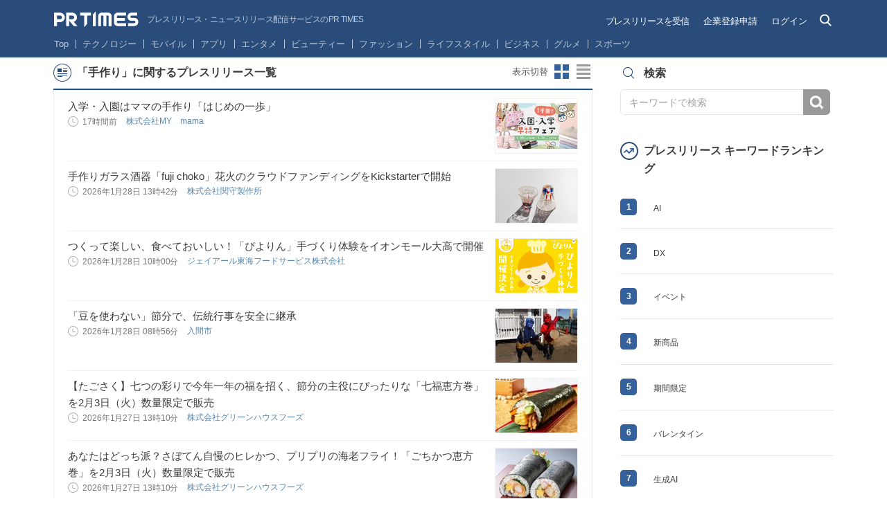

--- FILE ---
content_type: text/css
request_url: https://prtimes.jp/common/v4/html/css/keyword-more.css?v=1769763954
body_size: 767
content:
@charset "utf-8";
/* CSS Document */

/*@import url("press-release.css");*/
@import url("side_company.css");

html {
	background-color:#fff;
}

.item-presslist {
  border-bottom: 1px solid #d3d3d4;
  clear: both;
  padding: 20px 0;
  transition: background-color 0.2s cubic-bezier(0.17, 0.67, 0.83, 0.67) 0s;
}

.item-presslist:after {
  clear: both;
  content: "";
  display: block;
}

.item-presslist .img {
  float: left;
  height: 98px;
  margin: 0 29px 0 0;
  width: 98px;
}

.item-presslist img {
  width: 98px;
  height: auto;
}

.item-presslist div {
  float: left;
  height: 98px;
  position: relative;
  width: 585px;
}

.item-presslist .title {
  font-size: 14px;
  line-height: 24px;
}

.item-presslist .company-name {
  bottom: 0;
  margin-bottom: 0;
  max-height: 20px;
  overflow: hidden;
  position: absolute;
  text-overflow: ellipsis;
  white-space: nowrap;
  width: 500px;
}

.item-presslist time {
  bottom: 3px;
  position: absolute;
  right: 0;
}

.rank-small:after {
    clear: both;
    content: "";
    display: block;
}
.rank-small {
    border-bottom: 1px solid #e5e5e5;
    padding: 20px 0 10px;
}

/*
.rank-small span{
	width:35px;
}

.sidebar .rank-small:first-of-type .keyrank-t span {
    background-color: #34619c;
    width: 20px;
}

.sidebar .rank-small:nth-of-type(2) .keyrank-t span {
    background-color: #34619c;
    width: 20px;
}

.sidebar .rank-small:nth-of-type(3) .keyrank-t span {
    background-color: #34619c;
    width: 20px;
}
*/

.rank-small .keyrank-t span {
    background-color: #34619c;
    width: 24px;
    height: 24px;
    border-radius: 5px;
    color: #fff;
    margin-right: 10px;
    text-align: center;
    display: table-cell;
    vertical-align: middle;
}

.rank-small span {
}
.keyrank-t {
    color: #3b3b3b;
    font-size: 12px;
    font-weight: bold;
    display: inline-block;
    margin-right: 20px;
}

.keyrank-name a {
    color: #3b3b3b;
}

.keyrank-name a:hover {
    text-decoration: underline;
}

.keyrank-name {
    font-size: 12px;
    font-weight: normal;
    display: inline-block;
    vertical-align: middle;
}
/*
.rank-small:first-of-type .keyrank-t span {
    background-color: #34619c;
    width: 20px;
}

.rank-small:nth-of-type(2) .keyrank-t span {
    background-color: #34619c;
    width: 20px;
}

.rank-small:nth-of-type(3) .keyrank-t span {
    background-color: #34619c;
    width: 20px;
}

.rank-small .keyrank-t span {
    background-color: #34619c;
    width: 20px;
}
*/

.head{
    padding-bottom:2px;
}

.box{
    box-shadow:none;
    border:1px solid #e5e5e5;
}
.box-item{

}

.heading.heading-topic {
    margin-top: 20px;
}
.heading.heading-press:before,
.heading.heading-topic:before{
    display: inline-block;

    width: 26px;
    height: 26px;

    background: url('../images/heading.png') no-repeat 0 -31px;
}

.heading.heading-press:before{
    display: inline-block;

    width: 26px;
    height: 26px;

    background: url('../images/heading.png') no-repeat 0 0;
}

.box.box-item{
    padding: 0 20px 40px;
}

.sidebar-research {
    margin-top: 0;
    padding: 0;
}


.heading-icon {
    font-size: 16px;
    position: relative;
    font-weight: bold;
    color: #3c3c3c;
    min-height: 26px;
    line-height: 26px;
    padding: 0 0 10px 34px;
    border-bottom: 2px solid #155088;
    margin-bottom: 0;
    overflow-wrap: break-word;
}

.sidebar form {
    margin-bottom: 0;
}

.sidebar-item {
    position: relative;
    float: left;
    width: 100%;
}

.content {
    width: 778px;
}

.box {
    border-top: 0;
}

.head p {
    -webkit-margin-before: 0;
    -webkit-margin-after: 0;
    -webkit-margin-start: 0px;
    -webkit-margin-end: 0px;
    font-size: 13px;
    color: #3b3b3b;
}

.heading.heading-ranking:before {
    background: url('../images/ico.png') no-repeat 0 -748px;
}

.keymoretext{
    margin-top: 8px;
    float: right;
    font-size: 13px;
    font-weight: bold;
}

.indexitemview{
    margin-bottom:20px;
}


--- FILE ---
content_type: image/svg+xml
request_url: https://prtimes.jp/common/v4.1/images/html_m/svg/icon-login-company.svg
body_size: 233
content:
<svg width="14" height="17" viewBox="0 0 14 17" fill="none" xmlns="http://www.w3.org/2000/svg">
<path fill-rule="evenodd" clip-rule="evenodd" d="M9.81442 9.54736C9.94824 9.66555 10.0244 9.82918 10.0244 9.99827C10.0244 10.1655 9.94824 10.3292 9.81442 10.4474C9.6806 10.5656 9.49324 10.6328 9.30382 10.6328C9.11441 10.6328 8.92912 10.5656 8.7953 10.4474C8.65942 10.3292 8.58324 10.1655 8.58324 9.99827C8.58324 9.82918 8.65942 9.66555 8.7953 9.54736C9.06295 9.311 9.54677 9.311 9.81442 9.54736ZM3.71083 4.31283C3.71083 3.96138 4.03325 3.67647 4.43142 3.67647H9.33204C9.73001 3.67647 10.0526 3.96138 10.0526 4.31283C10.0526 4.66429 9.73001 4.9492 9.33204 4.9492H4.43142C4.03325 4.9492 3.71083 4.66429 3.71083 4.31283ZM3.71083 7.04011C3.71083 6.68865 4.03325 6.40374 4.43142 6.40374H9.33204C9.73001 6.40374 10.0526 6.68865 10.0526 7.04011C10.0526 7.39156 9.73001 7.67647 9.33204 7.67647H4.43142C4.03325 7.67647 3.71083 7.39156 3.71083 7.04011ZM3.59636 9.9492C3.59636 9.59774 3.91897 9.31283 4.31695 9.31283H6.75068C7.14865 9.31283 7.47127 9.59774 7.47127 9.9492C7.47127 10.3007 7.14865 10.5856 6.75068 10.5856H4.31695C3.91897 10.5856 3.59636 10.3007 3.59636 9.9492ZM1.64706 14.7674H12.3529V1.67647H1.64706V14.7674ZM13.1765 0.221924H0.823529C0.368735 0.221924 0 0.54756 0 0.949197V15.4947C0 15.8963 0.368735 16.2219 0.823529 16.2219H13.1765C13.6313 16.2219 14 15.8963 14 15.4947V0.949197C14 0.54756 13.6313 0.221924 13.1765 0.221924Z" fill="#3B3B3B"/>
</svg>
